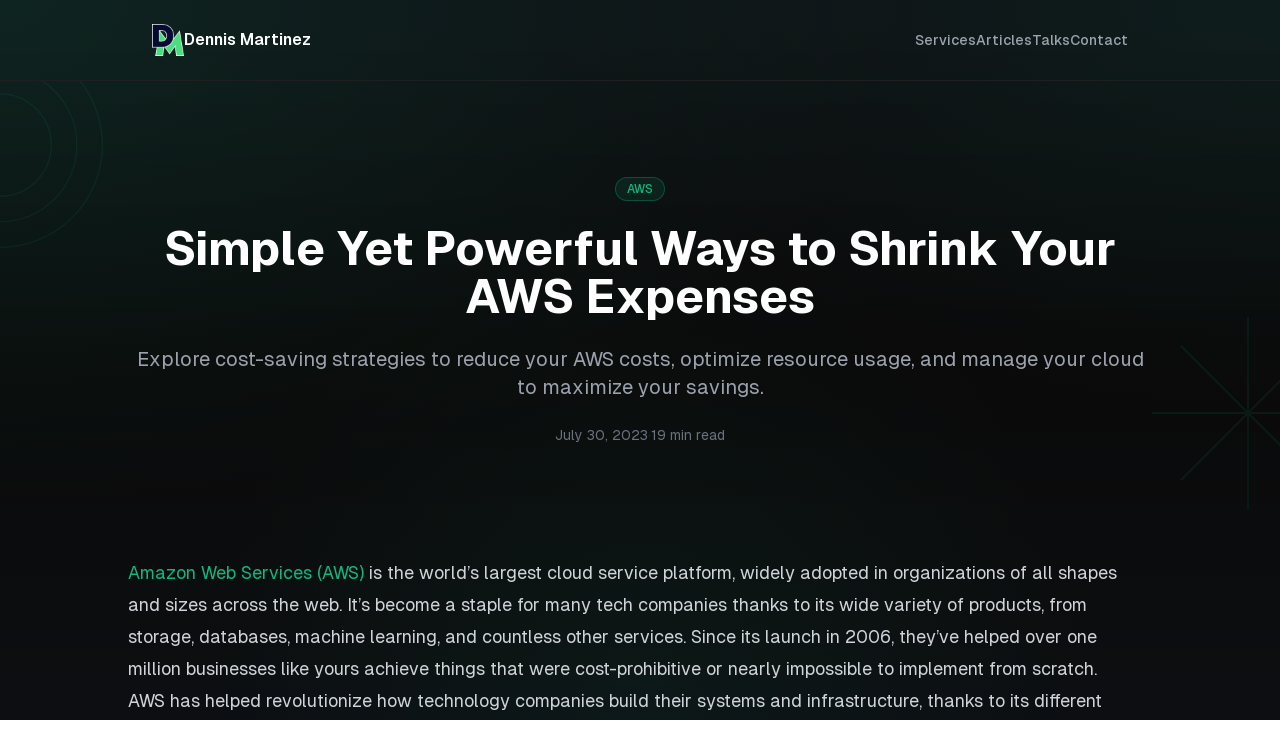

--- FILE ---
content_type: text/html; charset=utf-8
request_url: https://dennmart.com/articles/simple-yet-powerful-ways-to-shrink-your-aws-expenses/
body_size: 14124
content:
<!doctype html><html lang=en><head><meta charset=UTF-8><meta name=viewport content="width=device-width,initial-scale=1"><meta name=description content="Explore cost-saving strategies to reduce your AWS costs, optimize resource usage, and manage your cloud to maximize your savings."><meta property="og:title" content="Simple Yet Powerful Ways to Shrink Your AWS Expenses"><meta property="og:type" content="website"><meta property="og:image" content="https://dennmart.com/images/articles/opengraph_cover_simple_yet_powerful_ways_to_shrink_your_aws_expenses.png"><meta property="og:image:width" content="1200"><meta property="og:image:height" content="630"><meta property="og:description" content="Explore cost-saving strategies to reduce your AWS costs, optimize resource usage, and manage your cloud to maximize your savings."><meta property="og:url" content="https://dennmart.com/articles/simple-yet-powerful-ways-to-shrink-your-aws-expenses/"><meta name=twitter:card content="summary_large_image"><meta name=twitter:title content="Simple Yet Powerful Ways to Shrink Your AWS Expenses"><meta name=twitter:description content="Explore cost-saving strategies to reduce your AWS costs, optimize resource usage, and manage your cloud to maximize your savings."><meta name=twitter:image content="https://dennmart.com/images/articles/twitter_cover_simple_yet_powerful_ways_to_shrink_your_aws_expenses.png"><title>Simple Yet Powerful Ways to Shrink Your AWS Expenses</title><link href="/css/main.min.3e38c68e8318d95ab7ef74074c6331163cea8f4b5751cc66481e9e780558a3b9.css" rel=preload as=style><link href="/css/main.min.3e38c68e8318d95ab7ef74074c6331163cea8f4b5751cc66481e9e780558a3b9.css" rel=stylesheet><link rel=apple-touch-icon sizes=180x180 href=/apple-touch-icon.png><link rel=icon type=image/png sizes=32x32 href=/favicon-32x32.png><link rel=icon type=image/png sizes=16x16 href=/favicon-16x16.png><link rel=manifest href=/site.webmanifest><link rel=canonical href=https://dennmart.com/articles/simple-yet-powerful-ways-to-shrink-your-aws-expenses/><script type=module src=/js/main.js></script><script type=application/ld+json>{"@context":"https://schema.org","@type":"Article","author":{"@type":"Person","name":"Dennis Martinez","image":{"@type":"ImageObject","contentUrl":"https://dennmart.com/dennis_martinez.jpg"},"url":"https://dennmart.com/","sameAs":["https://dennmart.com/","https://www.linkedin.com/in/dennmart/","https://github.com/dennmart","https://www.youtube.com/@DevTesterBlog"]},"headline":"Simple Yet Powerful Ways to Shrink Your AWS Expenses","url":"https://dennmart.com/articles/simple-yet-powerful-ways-to-shrink-your-aws-expenses/","datePublished":"2023-07-30T18:45:39+09:00","dateModified":"2026-01-18T21:50:27+09:00","image":{"@type":"ImageObject","contentUrl":"https://dennmart.com/images/articles/blog_cover_simple_yet_powerful_ways_to_shrink_your_aws_expenses.png"},"keywords":"AWS","description":"Explore cost-saving strategies to reduce your AWS costs, optimize resource usage, and manage your cloud to maximize your savings.","mainEntityOfPage":{"@type":"WebPage","@id":"https://dennmart.com/articles/simple-yet-powerful-ways-to-shrink-your-aws-expenses/"}}</script></head><body><header class="border-b border-dark-700" x-data="{ open: false }" @keydown.window.escape="open = false"><nav class="mx-auto flex max-w-5xl items-center justify-between p-6"><div class=flex><a href=/ class="-m-1.5 p-1.5 flex items-center gap-3 text-white font-semibold hover:text-accent transition-colors duration-150" @click="open = false"><img src=/header_logo.png alt="Dennis Martinez" class="h-8 w-auto">
<span>Dennis Martinez</span></a></div><div class="flex lg:hidden"><button type=button class="-m-2.5 inline-flex items-center justify-center rounded-md p-2.5 text-gray-400 hover:text-white" @click="open = true">
<span class=sr-only>Open main menu</span>
<svg class="h-6 w-6" fill="none" viewBox="0 0 24 24" stroke-width="1.5" stroke="currentColor" aria-hidden="true"><path stroke-linecap="round" stroke-linejoin="round" d="M3.75 6.75h16.5M3.75 12h16.5m-16.5 5.25h16.5"/></svg></button></div><div class="hidden lg:flex lg:gap-x-8"><a class="text-sm font-medium text-gray-400 hover:text-white transition-colors duration-150" href=/services/>Services</a>
<a class="text-sm font-medium text-gray-400 hover:text-white transition-colors duration-150" href=/articles/>Articles</a>
<a class="text-sm font-medium text-gray-400 hover:text-white transition-colors duration-150" href=/talks/>Talks</a>
<a class="text-sm font-medium text-gray-400 hover:text-white transition-colors duration-150" href=/contact/>Contact</a></div></nav><div class=lg:hidden role=dialog aria-modal=true x-show=open x-cloak><div class="fixed inset-0 z-10 bg-dark-950/80" @click="open = false"></div><div class="fixed inset-y-0 right-0 z-10 w-full overflow-y-auto bg-dark-900 px-6 py-6 sm:max-w-sm border-l border-dark-700"><div class="flex items-center justify-between"><a href=/ class="-m-1.5 p-1.5 flex items-center gap-3 text-white font-semibold"><img src=/header_logo.png alt="Dennis Martinez" class="h-8 w-auto">
<span>Dennis Martinez</span>
</a><button type=button class="-m-2.5 rounded-md p-2.5 text-gray-400 hover:text-white" @click="open = false">
<span class=sr-only>Close menu</span>
<svg class="h-6 w-6" fill="none" viewBox="0 0 24 24" stroke-width="1.5" stroke="currentColor" aria-hidden="true"><path stroke-linecap="round" stroke-linejoin="round" d="M6 18 18 6M6 6l12 12"/></svg></button></div><div class="mt-8 flow-root"><div class="-my-6 divide-y divide-dark-700"><div class="space-y-2 py-6"><a class="-mx-3 block rounded-lg px-3 py-2 text-base font-medium text-gray-300 hover:text-white hover:bg-dark-800 transition-colors duration-150" href=/services/>Services</a>
<a class="-mx-3 block rounded-lg px-3 py-2 text-base font-medium text-gray-300 hover:text-white hover:bg-dark-800 transition-colors duration-150" href=/articles/>Articles</a>
<a class="-mx-3 block rounded-lg px-3 py-2 text-base font-medium text-gray-300 hover:text-white hover:bg-dark-800 transition-colors duration-150" href=/talks/>Talks</a>
<a class="-mx-3 block rounded-lg px-3 py-2 text-base font-medium text-gray-300 hover:text-white hover:bg-dark-800 transition-colors duration-150" href=/contact/>Contact</a></div></div></div></div></div></header><main><section class="relative px-6 pt-16 pb-12 lg:pt-24 lg:pb-16 overflow-hidden fade-in-up stagger-1"><svg class="absolute top-0 left-0 w-64 h-64 opacity-10 -translate-x-1/2 -translate-y-1/4" viewBox="0 0 200 200" fill="none"><circle cx="100" cy="100" r="80" stroke="#10b981" stroke-width="1"/><circle cx="100" cy="100" r="60" stroke="#10b981" stroke-width="1"/><circle cx="100" cy="100" r="40" stroke="#10b981" stroke-width="1"/></svg>
<svg class="absolute bottom-0 right-0 w-48 h-48 opacity-10 translate-x-1/3" viewBox="0 0 100 100" fill="none"><line x1="0" y1="50" x2="100" y2="50" stroke="#10b981" stroke-width="1"/><line x1="50" y1="0" x2="50" y2="100" stroke="#10b981" stroke-width="1"/><line x1="15" y1="15" x2="85" y2="85" stroke="#10b981" stroke-width="1"/><line x1="85" y1="15" x2="15" y2="85" stroke="#10b981" stroke-width="1"/></svg><div class="relative max-w-5xl mx-auto text-center"><div class="flex flex-row flex-wrap justify-center gap-2 mb-6"><a href=/tags/aws/ class="inline-flex items-center rounded-full bg-accent/10 hover:bg-accent/20 px-3 py-1 text-xs font-medium text-accent ring-1 ring-inset ring-accent/30 transition-colors duration-150">AWS</a></div><h1 class="text-3xl md:text-4xl lg:text-5xl font-bold text-white leading-tight mb-6">Simple Yet Powerful Ways to Shrink Your AWS Expenses</h1><p class="text-lg lg:text-xl text-gray-400 leading-relaxed mb-6">Explore cost-saving strategies to reduce your AWS costs, optimize resource usage, and manage your cloud to maximize your savings.</p><div class="flex items-center justify-center gap-4 text-sm text-gray-500"><time datetime=2023-07-30>July 30, 2023</time>
<span class=text-dark-600>·</span>
<span>19 min read</span></div></div></section><section class="px-6 py-8 lg:py-12 fade-in-up stagger-2"><div class="max-w-5xl mx-auto"><article class="article-content prose prose-lg prose-invert max-w-none
prose-headings:text-white prose-headings:font-bold
prose-h2:text-2xl prose-h2:lg:text-3xl prose-h2:mt-12 prose-h2:mb-6 prose-h2:border-b prose-h2:border-dark-700 prose-h2:pb-4
prose-h3:text-xl prose-h3:lg:text-2xl prose-h3:mt-8 prose-h3:mb-4
prose-h4:text-lg prose-h4:lg:text-xl prose-h4:mt-6 prose-h4:mb-3
prose-p:text-gray-300 prose-p:leading-relaxed prose-p:my-5
prose-a:text-accent prose-a:no-underline hover:prose-a:text-accent-light hover:prose-a:underline
prose-strong:text-white prose-strong:font-semibold
prose-em:text-gray-200
prose-ul:text-gray-300 prose-ul:my-5
prose-ol:text-gray-300 prose-ol:my-5
prose-li:my-2 prose-li:marker:text-accent
prose-blockquote:border-l-accent prose-blockquote:border-l-4 prose-blockquote:bg-dark-800/50 prose-blockquote:rounded-r-lg prose-blockquote:py-1 prose-blockquote:px-6 prose-blockquote:text-gray-300 prose-blockquote:not-italic
prose-code:text-accent-light prose-code:bg-dark-700 prose-code:px-1.5 prose-code:py-0.5 prose-code:rounded prose-code:text-sm prose-code:font-normal prose-code:before:content-none prose-code:after:content-none
prose-pre:bg-dark-800 prose-pre:border prose-pre:border-dark-600 prose-pre:rounded-lg prose-pre:overflow-x-auto prose-pre:my-6
prose-img:rounded-lg prose-img:border prose-img:border-dark-700
prose-hr:border-dark-700 prose-hr:my-12"><p><a href=https://aws.amazon.com/>Amazon Web Services (AWS)</a> is the world&rsquo;s largest cloud service platform, widely adopted in organizations of all shapes and sizes across the web. It&rsquo;s become a staple for many tech companies thanks to its wide variety of products, from storage, databases, machine learning, and countless other services. Since its launch in 2006, they&rsquo;ve helped over one million businesses like yours achieve things that were cost-prohibitive or nearly impossible to implement from scratch.</p><p>AWS has helped revolutionize how technology companies build their systems and infrastructure, thanks to its different offerings, how simple it is to start, and ease of scalability when the organization grows. Amazon Web Services also introduced a new paradigm around how companies pay for their services. Instead of paying for services up-front, companies pay as they go and only pay for what they use. Many AWS services also include a free tier, where companies can get started at no cost. This flexibility and simplicity make AWS an attractive option for any technological challenge.</p><p>Unfortunately, this new paradigm also introduces added complexity to an organization&rsquo;s finances and budget. Since it&rsquo;s so easy to spin up any service on the cloud when needed, the model also presents some challenges around pricing, leading organizations to find ways to optimize costs and reduce their monthly AWS bill.</p><h2 id=understanding-aws-pricing>Understanding AWS Pricing</h2><p>Amazon Web Services offers hundreds of different services, each with its own pricing model. For most services, the cost depends on multiple factors instead of a flat fee, and it&rsquo;s difficult to fully grasp what exactly you&rsquo;ll get charged for every month. Here are a few high-level examples of how AWS charges for some of its most widely-used services:</p><h3 id=amazon-s3>Amazon S3</h3><p><a href=https://aws.amazon.com/s3/>Amazon S3</a>, an object storage service commonly used for user content and backups, primarily calculates the amount of data stored for its pricing. However, other factors in its pricing include requests made for retrieving or storing data, data transfer, and additional features like long-term storage and retrieval and replication between regions.</p><h3 id=amazon-ec2>Amazon EC2</h3><p><a href=https://aws.amazon.com/ec2/>Amazon EC2</a> provides virtual servers that allow businesses to run their own computer applications. Its main costs come from how long you have a server instance running. Other factors to consider regarding total expenses include data transfer fees, storage costs, and assigned IP addresses.</p><h3 id=amazon-cloudwatch>Amazon CloudWatch</h3><p><a href=https://aws.amazon.com/cloudwatch/>Amazon CloudWatch</a> is a monitoring service for all the resources in an organization&rsquo;s AWS account. Some of the charges by Amazon CloudWatch come from the number of metrics collected, amount of dashboards used, data storage from logs, and monitoring alarms.</p><h3 id=aws-lambda>AWS Lambda</h3><p><a href=https://aws.amazon.com/lambda/>AWS Lambda</a> is a serverless computing platform that allows companies to execute code functions without provisioning servers. Lambda doesn&rsquo;t cost anything when a function isn&rsquo;t actively running. It does charge for how long it takes the function to run when invoked, along with the amount of memory consumed and any data transfer costs when interacting with other AWS services.</p><h3 id=amazon-dynamodb>Amazon DynamoDB</h3><p><a href=https://aws.amazon.com/dynamodb/>Amazon DynamoDB</a> is a NoSQL database service ideal for applications requiring low latency and easy scalability. The leading factors for DynamoDB pricing are reads and writes from the database and the amount of data stored at any given time. Like the other services mentioned above, you&rsquo;ll receive additional charges for data transfers, table replication, and backups.</p><h2 id=usage-is-not-the-only-factor-in-your-aws-bill>Usage Is Not the Only Factor in Your AWS Bill</h2><p>These examples only scratch the surface of the different types of charges for AWS services. Every service has its unique combination of usage costs. However, pricing isn&rsquo;t only affected by resource use. Organizations have additional factors to consider when it comes to AWS costs.</p><p>One factor to consider is the location of where the AWS resources run. Pricing will vary drastically according to the region, even within the same geographic boundaries. For example, running an Amazon EC2 server instance in the <code>us-east-1</code> region (North Virginia) can cost 25% less than an equally-used EC2 instance running in the <code>us-west-1</code> region (Northern California), even though they&rsquo;re still in the United States. Most organizations might seek the cheaper alternative, but sometimes a service needs to be located closer to the consumers. Depending on the scenario, a company might spend more on the same resource usage because they have to run those services closer to their home base.</p><p>Some services have additional pricing models to make things cheaper in some scenarios. For example, Amazon EC2 has On-Demand Instances where they charge for the time used but also has long-term Reserved Instances where you pay up-front at a significant discount. Almost every AWS product follows a similar pricing scheme, with one or two primary pricing factors and other lesser-known elements and additional pricing models coming into play.</p><h2 id=tools-to-help-make-sense-of-aws-costs>Tools to Help Make Sense of AWS Costs</h2><p>As you might have noticed by now, AWS pricing is all over the place. It&rsquo;s pretty complex, especially when managing multiple resources across teams, regions, and organizations. Reducing AWS costs and optimizing usage becomes a challenging task for even the most seasoned cloud engineers and professionals.</p><p>Thankfully, Amazon Web Services does provide some cost management tools that help us get a detailed glimpse of current and future costs. As a first step towards controlling your AWS costs, you must have a firm understanding of these tools so you know where you are and begin taking steps toward managing how much you spend on your resources.</p><h3 id=aws-cost-explorer>AWS Cost Explorer</h3><p>The <a href=https://aws.amazon.com/aws-cost-management/aws-cost-explorer/>AWS Cost Explorer</a> tool provides a detailed report on all of your organization&rsquo;s costs and resource usage. It allows billing administrators to generate graphical reports that display usage and the amount of money spent across all the services in use. This tool is ideal for getting the insights you need into what&rsquo;s driving costs in your organization and spotting any trends or unexpected spikes in resource use.</p><p>Along with the usage reports, Cost Explorer lets you filter your views by different elements, like service, account, and tags. This filtering helps to identify low-hanging fruit and other areas to improve. For example, you notice that your organization is spending more money than expected on Amazon EC2 instances tagged as &ldquo;development&rdquo;. Upon digging deeper, you might uncover a few high-priced server instances the development team forgot to shut down during the last development cycle.</p><p><img src=/images/articles/effective-cost-saving-tips-to-reduce-aws-bill/aws_cost_explorer_example.png alt="Example for AWS Cost Explorer"></p><p>In addition to current usage, AWS Cost Explorer also includes a future costs forecaster. It uses predictive analysis based on past usage patterns to guess how much your costs will increase or decrease with a high degree of accuracy. This forecasting gives you a clearer picture of how your organization&rsquo;s current usage of AWS services will impact future spending, allowing you to improve resource usage based on budget and needs.</p><h3 id=aws-budgets>AWS Budgets</h3><p><a href=https://aws.amazon.com/aws-cost-management/aws-budgets/>AWS Budgets</a> is a tool that lets administrators set customized alerts for the cost and usage of their AWS services. You can specify how much your organization is looking to spend or use for a specific service during a particular period (daily, monthly, etc.) and set up alerts like email and SMS when those thresholds are met or forecast to be met. You can further monitor costs and usage by account, tags, and other practical dimensions.</p><p>You may have seen countless horror stories online of teams who have received massive bills overnight from AWS due to misconfigured services, accidentally leaving expensive resources running on their account, or misunderstanding all the pricing factors when using AWS services. AWS Budgets is an essential tool designed to avoid these situations by giving organizations a heads-up before the costs get out of control.</p><p><img src=/images/articles/effective-cost-saving-tips-to-reduce-aws-bill/aws_budgets_example.png alt="Example for AWS Budgets"></p><p>Besides alerts, you can also configure AWS Budgets to take some actions on your AWS resources. For instance, let&rsquo;s say you have an AWS Lambda function that you want to prevent from accessing another service if it gets invoked more than a specified number during a given day. You can set up an AWS Budget action to apply a policy to the Lambda function&rsquo;s execution role to block that access. Ideally, your organization should determine what action to take. But setting these automated actions can help temporarily curb costs, especially if those thresholds kick in during the middle of the night.</p><h3 id=aws-cost-and-usage-reports>AWS Cost and Usage Reports</h3><p>The <a href=https://aws.amazon.com/aws-cost-management/aws-cost-and-usage-reporting/>AWS Cost and Usage Reports</a> is another reporting tool that helps you get the details of your current AWS costs. Similar to the previously-mentioned Cost Explorer, the Cost and Usage Reports provide details for each of your AWS resources to identify where your money is going at a high level and deeper into the specifics of everything your organization uses. It refreshes daily, so you&rsquo;ll always have your account&rsquo;s most recent billing data available here.</p><p>While both the Cost Explorer and Cost and Usage Reports have similar functionality, they serve different purposes. The AWS Cost and Usage Reports are geared more towards billing administrators, giving them comprehensive reports of all billing data in an AWS account. It provides the current facts that are better suited for number-crunching, while the Cost Explorer focuses more on graphs and forecasting.</p><p><img src=/images/articles/effective-cost-saving-tips-to-reduce-aws-bill/aws_cost_and_usage_reports_example.png alt="Example for AWS Cost and Usage Reports Example"></p><p>One of the primary uses for the AWS Cost and Usage Reports is its integration with Amazon S3. You can configure it to generate and store reports in an S3 bucket, allowing organizations to keep historical records of their AWS expenditure. Saving these reports on Amazon S3 also opens up countless possibilities. For instance, you can configure your S3 bucket to automatically send your reports to business intelligence services like Amazon QuickSight or a third-party analytics service like CloudZero.</p><h2 id=five-cost-reduction-strategies-to-reduce-your-aws-bill>Five Cost Reduction Strategies to Reduce Your AWS Bill</h2><p>Now that you have a clearer picture of your current and forecasted spending, you can begin to take actionable steps and optimize your AWS resource usage and spending. Here are a few actions you can start taking today to drive down your organization&rsquo;s costs while keeping your infrastructure running efficiently or even better than ever.</p><h3 id=1-rightsizing-your-aws-resources>1) Rightsizing your AWS resources</h3><p>One of the first steps to take when optimizing costs on AWS is to rightsize your existing resources. This step involves reviewing your existing workload to check if you&rsquo;re underutilizing provisioned resources and to analyze if you can update your resources to fit your current needs.</p><p>A few AWS services that are ripe for rightsizing are Amazon EC2, Amazon RDS, and Amazon EKS. For instance, you might have Amazon EC2 servers using instance types that are much more powerful (and expensive) than your current workload requires. Another example is using pricer memory-optimized Amazon RDS databases when your application doesn&rsquo;t need them. Moving these resources to lower-priced tiers as appropriate will save your company lots of money while keeping its systems running normally.</p><p>The key is to find the right balance of performance and pricing that will keep your services running without negatively affecting your organization. If you choose a pricing tier that doesn&rsquo;t reach your system&rsquo;s performance needs, you&rsquo;ll save money on your AWS bill but will likely have to spend a lot more than you save on engineering and support costs.</p><p>You can use a few AWS services to help you identify which resources are prime candidates for rightsizing:</p><ul><li>AWS CloudWatch: Use AWS CloudWatch to gather details metrics of your usage to help you understand precisely how your organization uses its AWS resources. Some examples of helpful metrics to measure are the duration and amount of invocations of Lambda functions and CPU and Memory utilization of EC2 instances.</li><li>AWS Compute Optimizer: <a href=https://aws.amazon.com/compute-optimizer/>AWS Compute Optimizer</a> keeps track of your AWS resources and can detect under and over-provisioned services to provide recommendations tailored to your specific needs. For instance, it can tell you that you have an EBS volume that&rsquo;s not the right fit or an unoptimized Auto-Scaling Group spinning up more servers than needed for your EC2 workloads.</li></ul><p><img src=/images/articles/effective-cost-saving-tips-to-reduce-aws-bill/aws_compute_optimizer_example.png alt="Example for AWS Compute Optimizer"></p><p>Using these two tools to monitor and optimize your AWS resources ensures that you&rsquo;ll only pay for what your organization needs, leading to drastically-reduced AWS bills in the future.</p><h3 id=2-take-advantage-of-cheaper-long-term-aws-options>2) Take advantage of cheaper long-term AWS options</h3><p>One of the primary benefits of using cloud services like AWS is the ability to spin up resources when needed and shut them down when the resource is no longer needed. However, in some situations, you&rsquo;ll need services up and running all the time over a long period—sometimes for years. Databases and web servers are prime examples of services you&rsquo;ll likely want to have available 24/7 if you use Amazon Web Services as your primary provider.</p><p>Most organizations begin setting up their AWS infrastructure using On-Demand Instances. This approach allows teams to test the waters, experiment with different types of resources, and build their architecture in a low-risk environment. As the organization settles into the right kind of cloud infrastructure for its needs, it&rsquo;ll likely keep those on-demand services for years to come without any further modifications beyond scaling up when needed.</p><p>For some services, such as Amazon RDS, Amazon EC2, and others, on-demand pricing might not make sense when you want to keep those resources running continuously for a prolonged period. AWS offers some opportunities to get significant cost savings for some services in these scenarios:</p><ul><li>Reserved Instances: Reserved Instances allow organizations to commit to resource usage for one or three years. No upfront payment is needed for making the reservation, but you can save even more if you pay a portion of the cost or the entire amount. A Reserved Instance will require you to choose a specific level of computing power, so it&rsquo;s best suited for workloads with consistent and predictable usage patterns where you don&rsquo;t plan to adjust the instance type.</li><li>Savings Plans: Similar to Reserved Instances, the Savings Plan lets organizations book one of three years of resource usage, and you can optionally pay either partially or fully upfront. Compared to Reserved Instances, where you commit based on workload, the Savings Plan requires you to choose how much you want to spend during the commitment, making this option more flexible since you can easily switch instance types while maintaining the long-term commitment.</li></ul><p><img src=/images/articles/effective-cost-saving-tips-to-reduce-aws-bill/aws_ec2_reserved_instances_example.png alt="Example for AWS Reserved Instances for EC2"></p><p>Choosing which type of long-term commitment will save you the most money depends on your situation. Tools like AWS Cost Explorer will help identify potential resources, provide recommendations based on your usage patterns, and help you understand which instances are better suited for either of these options.</p><h3 id=3-use-aws-auto-scaling-to-manage-your-instances>3) Use AWS Auto Scaling to manage your instances</h3><p>Another benefit of cloud computing is the ability to use Auto Scaling, where your services automatically scale when necessary. You can configure your resources to spin up new instances at predetermined times or when there&rsquo;s a spike where you suddenly need more capacity. A typical use case is expanding the capacity of an organization&rsquo;s infrastructure at the start of every workday. Another typical scenario is handling a flood of new requests when your company&rsquo;s website gets featured in a national TV broadcast. Once these periods of increased workload wane, Auto Scaling can shut down those extra resources that are no longer required.</p><p>Auto Scaling is a powerful tool in the heart of AWS designed primarily to help manage your application&rsquo;s performance and reliability in an automated way. However, it&rsquo;s also an essential tool to help optimize costs for your usage. Instead of keeping resources up and running when no one&rsquo;s using them, you can set up a few rules to automatically have Auto Scaling do that. You don&rsquo;t have to deal with the hassle of manually turning services on and off to save money.</p><p>The most common AWS service where organizations use Auto Scaling the most is Amazon EC2. An example is placing a load balancer in front of your Auto Scaling group, and depending on your predefined parameters (CPU usage, memory usage, time-based, etc.), you&rsquo;ll scale up and down the number of EC2 instances for your needs at the time. Besides Amazon EC2, many other AWS services have Auto Scaling capabilities. You can use scale Amazon DynamoDB tables and indexes or modify provisioned concurrency in your Lambda functions to have them respond quickly to incoming requests.</p><p><img src=/images/articles/effective-cost-saving-tips-to-reduce-aws-bill/aws_auto_scaling_example.png alt="Example for AWS Auto Scaling"></p><p>Auto Scaling integrates closely with other AWS services like Amazon CloudWatch and <a href=https://aws.amazon.com/cloudtrail/>AWS CloudTrail</a>. CloudWatch&rsquo;s metrics and alarms allow teams to adjust their Auto Scaling strategy as needed, while CloudTrail&rsquo;s logging can help assess usage patterns to keep track of when your scaling kicks in. Combining these services will give you better management of your cloud resource utilization and keep AWS costs under control while maintaining the performance of your systems.</p><h3 id=4-clean-up-those-unused-aws-resources>4) Clean up those unused AWS resources</h3><p>It may sound obvious that to keep AWS costs down, we should shut down any resources that are not in use. However, you&rsquo;ll be surprised at how quickly we can forget about the existence of those unused resources that contribute to your increased monthly spending. Due to the ease of starting up any service with just a few commands or clicks, it&rsquo;s not uncommon to find teams creating new servers and databases for testing purposes only to promptly forget about them once finished with their tasks.</p><p>Another reason organizations forget about created resources is because some services rely on others to work as intended, which doesn&rsquo;t always get cleaned up when halting a resource. For example, when creating new EC2 instances, you need to attach some form of storage like an Elastic Block Store (EBS) or Instance Store volume. When deleting the EC2 instance, the person might forget to delete the associated data storage. Over time, accumulating these orphaned resources can drive up your AWS bill.</p><p>There are several tools to help prevent wasted money from unused resources and ensure your organization is spending its money on AWS efficiently. The previously-mentioned AWS Cost Explorer tool helps identify underutilized resources. Its charts and reports give teams all they need to spot usage trends and determine resources that don&rsquo;t get used to their total capacity. A helpful strategy that can help identify these resources quicker is tagging resources as different members of the team create them. For instance, searching for resources tagged by project or department makes it easier to manage those typically short-lived testing instances.</p><p>Besides using Cost Explorer, the <a href=https://aws.amazon.com/premiumsupport/technology/trusted-advisor/>AWS Trusted Advisor</a> tool provides additional data on underutilized resources. It provides a real-time overview of your organization&rsquo;s resources and helpful tips for optimizing your infrastructure. Trusted Advisor can check for resources that are unused on not used to their full capacities, such as unnecessary load balancers, EBS volumes that are not in use, and idle RDS databases. With this data, you can perform regular audits and update your services appropriately. You can also automate any changes, like shutting down specific resources when detected by Trusted Advisor.</p><p><img src=/images/articles/effective-cost-saving-tips-to-reduce-aws-bill/aws_trusted_advisor_example.png alt="Example for AWS Trusted Advisor"></p><h3 id=5-use-spot-instances-when-you-can>5) Use Spot Instances when you can</h3><p>Earlier in this article, we talked about Reserved Instances and Savings Plans for long-term usage of AWS resources. For these payment options, you pay for the capacity you need. While these options lead to significant savings, they require a commitment of one or three years. Many times, you&rsquo;ll need resources only for a short amount of time, so these long-term options don&rsquo;t make sense in those cases.</p><p>If you need to use a resource that you only plan to use for a short period, On-Demand Instances aren&rsquo;t the only option you have. AWS offers another cost-saving opportunity called Spot Instances. This option lets organizations take advantage of unused capacity in the AWS cloud to spin up any resources they need for a brief time. As opposed to the fixed on-demand pricing, Spot Instance pricing varies according to the current capacity on AWS. During off-peak periods with plenty of capacity to spare, Spot Instances can save you a ton of money—sometimes 90% cheaper than On-Demand Instances.</p><p><img src=/images/articles/effective-cost-saving-tips-to-reduce-aws-bill/aws_spot_instance_example.png alt="Example for AWS Spot Instances"></p><p>Using Spot Instances has its limitations, however. Pricing is highly variable, and depending on when you reserve them, you may get less savings than expected. Also, Spot Instances aren&rsquo;t guaranteed to stay up and running like On-Demand Instances and can be interrupted anytime. When AWS capacity increases, AWS sends a two-minute warning signal to your instance before shutting it down. Any tasks you run on Spot Instances must be resilient enough to handle these interruptions. If you need uninterrupted computing time for a task to complete, Spot Instances aren&rsquo;t going to work for you.</p><p>Most organizations who run their technical infrastructure on the cloud typically use a combination of On-Demand Instances, Reserved Instances, Savings Plans, and Spot Instances. For example, you can have Reserved Instances or Savings Plans for resources where usage is predictable for at least a year, On-Demand Instances for base coverage and experimentation, and Spot Instances for one-off flexible tasks. This strategy allows you to balance performance and pricing much more effectively.</p><h2 id=stacking-strategies-for-maximum-aws-savings>Stacking strategies for maximum AWS savings</h2><p>Each one of these strategies has the potential to help your organization save plenty of money and reduce your AWS bill. However, the real magic comes from combining some or all of these together with an extensive cost optimization plan. Once you gather information about your current usage and predictions of future use, you can map out the right solutions to maximize your cloud computing investment.</p><p>Being proactive is the key to effective cost management on AWS. It&rsquo;s essential to monitor and analyze how your organization uses cloud resources consistently. The tools and strategies in this article give you enough to help you stay on top of your budget while adjusting your cloud infrastructure and ensuring your AWS costs remain under control in the long term.</p><p>With these five strategies, you can optimize your resource usage, take advantage of lower-cost options, and eliminate unnecessary expenses on AWS. Understanding how to use these strategies effectively means that you can balance your budget while maintaining the performance of your systems. Whether optimizing your existing resources, taking advantage of lower pricing on cheaper long-term options, or eliminating unused resources, knowing the different tools and strategies at your disposal will optimize your budget while keeping your systems performant.</p><h2 id=need-someone-to-help-you-reduce-your-aws-bill>Need Someone to Help You Reduce Your AWS Bill?</h2><p>It can be challenging to manage and optimize your AWS budget effectively. In the constantly evolving landscape of AWS, an experienced professional can make a huge difference. If you&rsquo;re looking for someone to help optimize your AWS costs, I can help you. With over 20 years of professional experience as a software developer and DevOps engineer, I deeply understand how to efficiently set up your AWS resources and help you make the best choices for your organization.</p><p>I also hold multiple AWS certifications (AWS Certified Solutions Architect, AWS Certified Developer, and AWS Certified DevOps Engineer). With these credentials, you can trust that I have the expertise and the ability to ensure that your organization gets the most out of its cloud infrastructure without breaking the bank or compromising on resiliency and performance.</p><p><a href=/contact/>Reach out to me, and let&rsquo;s start the conversation.</a> I&rsquo;m ready to help you streamline your cloud operations, optimize costs, and ensure that you&rsquo;re using AWS to its full potential. Let&rsquo;s work together to develop a strategy that truly aligns with your budget and business needs.</p></article></div></section></main><section class="px-6 py-12 lg:py-16 border-t border-dark-700"><div class="max-w-5xl mx-auto"><h2 class="font-mono text-sm text-accent uppercase tracking-widest mb-8 text-center">Related Articles</h2><div class="grid gap-6 md:grid-cols-2 lg:grid-cols-3"><article class="group block rounded-xl border border-dark-700 bg-dark-800/50 overflow-hidden hover:border-accent/30 transition-all duration-200"><a href=https://dennmart.com/articles/dead-simple-load-testing-at-scale-on-lambda-or-fargate/ class=block><img class="h-full w-full object-cover group-hover:scale-105 transition-transform duration-300" src=/images/articles/blog_cover_dead_simple_load_testing_at_scale_on_lambda_or_fargate.png alt="Article cover for Dead Simple Load Testing at Scale on Lambda or Fargate" loading=lazy></a><div class=p-5><div class="flex items-center gap-3 text-sm mb-3"><time datetime=2024-07-31 class=text-gray-500>July 31, 2024
</time><a href=/tags/testing/ class="inline-flex items-center rounded-full bg-accent/10 hover:bg-accent/20 px-2.5 py-0.5 text-xs font-medium text-accent ring-1 ring-inset ring-accent/30 transition-colors duration-150">Testing</a></div><a href=https://dennmart.com/articles/dead-simple-load-testing-at-scale-on-lambda-or-fargate/ class="block group-hover:text-accent transition-colors duration-150"><h3 class="text-lg font-semibold text-white leading-snug mb-2">Dead Simple Load Testing at Scale on Lambda or Fargate</h3></a><p class="text-gray-400 text-sm leading-relaxed">Learn how Artillery can run your load tests at scale with its built-in support for launching your tests on AWS Lambda or ECS Fargate.</p></div></article><article class="group block rounded-xl border border-dark-700 bg-dark-800/50 overflow-hidden hover:border-accent/30 transition-all duration-200"><a href=https://dennmart.com/articles/hassle-free-automated-postgresql-backups-for-kamal-apps/ class=block><img class="h-full w-full object-cover group-hover:scale-105 transition-transform duration-300" src=/images/articles/blog_cover_hassle_free_automated_postgresql_backups_for_kamal_apps.png alt="Article cover for Hassle-Free Automated PostgreSQL Backups for Kamal Apps" loading=lazy></a><div class=p-5><div class="flex items-center gap-3 text-sm mb-3"><time datetime=2024-07-06 class=text-gray-500>July 6, 2024
</time><a href=/tags/kamal/ class="inline-flex items-center rounded-full bg-accent/10 hover:bg-accent/20 px-2.5 py-0.5 text-xs font-medium text-accent ring-1 ring-inset ring-accent/30 transition-colors duration-150">Kamal</a></div><a href=https://dennmart.com/articles/hassle-free-automated-postgresql-backups-for-kamal-apps/ class="block group-hover:text-accent transition-colors duration-150"><h3 class="text-lg font-semibold text-white leading-snug mb-2">Hassle-Free Automated PostgreSQL Backups for Kamal Apps</h3></a><p class="text-gray-400 text-sm leading-relaxed">A quick and easy way to back up PostgreSQL databases for your Kamal-deployed web apps to Amazon S3 or other cloud storage solutions.</p></div></article><article class="group block rounded-xl border border-dark-700 bg-dark-800/50 overflow-hidden hover:border-accent/30 transition-all duration-200"><a href=https://dennmart.com/articles/deploying-your-serverless-applications-easily-with-terraform/ class=block><img class="h-full w-full object-cover group-hover:scale-105 transition-transform duration-300" src=/images/articles/blog_cover_deploying_your_serverless_applications_easily_with_terraform.png alt="Article cover for Deploying Your Serverless Applications Easily With Terraform" loading=lazy></a><div class=p-5><div class="flex items-center gap-3 text-sm mb-3"><time datetime=2023-11-15 class=text-gray-500>November 15, 2023
</time><a href=/tags/serverless/ class="inline-flex items-center rounded-full bg-accent/10 hover:bg-accent/20 px-2.5 py-0.5 text-xs font-medium text-accent ring-1 ring-inset ring-accent/30 transition-colors duration-150">Serverless</a></div><a href=https://dennmart.com/articles/deploying-your-serverless-applications-easily-with-terraform/ class="block group-hover:text-accent transition-colors duration-150"><h3 class="text-lg font-semibold text-white leading-snug mb-2">Deploying Your Serverless Applications Easily With Terraform</h3></a><p class="text-gray-400 text-sm leading-relaxed">Discover how Terraform can help you simplify and manage your serverless applications and infrastructure with minimal effort.</p></div></article></div></div></section><footer class="border-t border-dark-700" aria-labelledby=footer-heading><h2 id=footer-heading class=sr-only>Footer</h2><div class="mx-auto max-w-5xl px-6 py-8"><div class="flex flex-col sm:flex-row items-center justify-between gap-4"><p class="text-sm text-gray-500">&copy; 2026 Dennis Martinez</p><div class="flex items-center gap-6"><a href=https://github.com/dennmart target=_blank rel="noopener noreferrer" class="text-gray-500 hover:text-gray-300 transition-colors duration-150" title=GitHub><span class=sr-only>GitHub</span>
<svg class="h-5 w-5" fill="currentColor" viewBox="0 0 24 24" aria-hidden="true"><path fill-rule="evenodd" d="M12 2C6.477 2 2 6.484 2 12.017c0 4.425 2.865 8.18 6.839 9.504.5.092.682-.217.682-.483.0-.237-.008-.868-.013-1.703-2.782.605-3.369-1.343-3.369-1.343-.454-1.158-1.11-1.466-1.11-1.466-.908-.62.069-.608.069-.608 1.003.07 1.531 1.032 1.531 1.032.892 1.53 2.341 1.088 2.91.832.092-.647.35-1.088.636-1.338-2.22-.253-4.555-1.113-4.555-4.951.0-1.093.39-1.988 1.029-2.688-.103-.253-.446-1.272.098-2.65.0.0.84-.27 2.75 1.026A9.564 9.564.0 0112 6.844c.85.004 1.705.115 2.504.337 1.909-1.296 2.747-1.027 2.747-1.027.546 1.379.202 2.398.1 2.651.64.7 1.028 1.595 1.028 2.688.0 3.848-2.339 4.695-4.566 4.943.359.309.678.92.678 1.855.0 1.338-.012 2.419-.012 2.747.0.268.18.58.688.482A10.019 10.019.0 0022 12.017C22 6.484 17.522 2 12 2z" clip-rule="evenodd"/></svg>
</a><a href=https://linkedin.com/in/dennmart target=_blank rel="noopener noreferrer" class="text-gray-500 hover:text-gray-300 transition-colors duration-150" title=LinkedIn><span class=sr-only>LinkedIn</span>
<svg class="h-5 w-5" fill="currentColor" viewBox="0 0 24 24" aria-hidden="true"><path d="M20.447 20.452h-3.554v-5.569c0-1.328-.027-3.037-1.852-3.037-1.853.0-2.136 1.445-2.136 2.939v5.667H9.351V9h3.414v1.561h.046c.477-.9 1.637-1.85 3.37-1.85 3.601.0 4.267 2.37 4.267 5.455v6.286zM5.337 7.433c-1.144.0-2.063-.926-2.063-2.065.0-1.138.92-2.063 2.063-2.063 1.14.0 2.064.925 2.064 2.063.0 1.139-.925 2.065-2.064 2.065zm1.782 13.019H3.555V9h3.564v11.452zM22.225.0H1.771C.792.0.0.774.0 1.729v20.542C0 23.227.792 24 1.771 24h20.451C23.2 24 24 23.227 24 22.271V1.729C24 .774 23.2.0 22.222.0h.003z"/></svg>
</a><a href=https://www.youtube.com/@DevTesterBlog target=_blank rel="noopener noreferrer" class="text-gray-500 hover:text-gray-300 transition-colors duration-150" title=YouTube><span class=sr-only>YouTube</span>
<svg class="h-5 w-5" fill="currentColor" viewBox="0 0 24 24" aria-hidden="true"><path d="M23.498 6.186A3.016 3.016.0 0021.376 4.05C19.505 3.545 12 3.545 12 3.545s-7.505.0-9.377.505A3.017 3.017.0 00.502 6.186C0 8.07.0 12 0 12s0 3.93.502 5.814a3.016 3.016.0 002.122 2.136c1.871.505 9.376.505 9.376.505s7.505.0 9.377-.505a3.015 3.015.0 002.122-2.136C24 15.93 24 12 24 12s0-3.93-.502-5.814zM9.545 15.568V8.432L15.818 12l-6.273 3.568z"/></svg></a></div></div></div></footer><script src=https://cdn.usefathom.com/script.js data-site=OHZTGKJV defer></script><script defer src="https://static.cloudflareinsights.com/beacon.min.js/vcd15cbe7772f49c399c6a5babf22c1241717689176015" integrity="sha512-ZpsOmlRQV6y907TI0dKBHq9Md29nnaEIPlkf84rnaERnq6zvWvPUqr2ft8M1aS28oN72PdrCzSjY4U6VaAw1EQ==" data-cf-beacon='{"version":"2024.11.0","token":"49b35e236ad24aef8a5d5b4931d8b6f4","r":1,"server_timing":{"name":{"cfCacheStatus":true,"cfEdge":true,"cfExtPri":true,"cfL4":true,"cfOrigin":true,"cfSpeedBrain":true},"location_startswith":null}}' crossorigin="anonymous"></script>
</body></html>